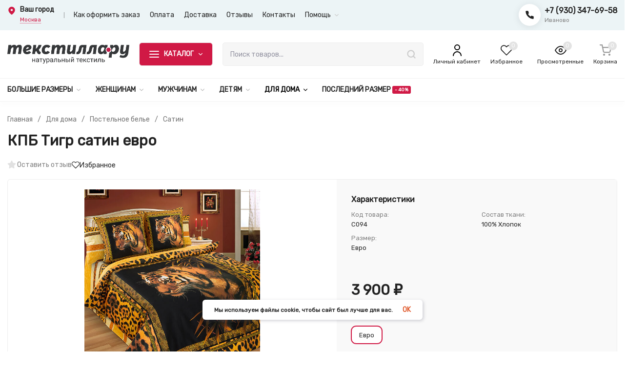

--- FILE ---
content_type: text/css
request_url: https://textilla.ru/wa-data/public/site/themes/insales/css/user.css?v4.2.1.194
body_size: 361
content:
/* фильтр на мобильном */

@media screen and (max-width: 1080px) {
    .sorting__filter {
        color: #fff;
        display: flex;
        align-items: center;
        font-size:14px;
        height:32px;
        background: #19A1D1;
    }
/* фильтр на мобильном */


/* фото отзывы на главной */
@media screen and (max-width: 480px) {
    .r-reviews__item-img img {
        max-height: 100%;
    }
}
/* фото отзывы на главной */

/* прокрутка таблиц на мобильном */
.page {
    overflow-x: auto;
}
/* прокрутка таблиц на мобильном */

/* фото по высоте в картчоке товара */
@media screen and (max-width: 580px) {
    .p-images-2 .p-images__right,.p-images-2 .p-images__slider-item {
        height: auto
    }
}
/* фото по высоте в картчоке товара */

/* количество фото в модальном окне */
.fancybox-infobar {
    display:none;
}
/* количество фото в модальном окне */

--- FILE ---
content_type: application/javascript
request_url: https://textilla.ru/wa-data/public/shop/themes/insales/js/product.js?v4.2.1.10&_=1769223152888
body_size: 6295
content:
$(function () {
    const product = $('.product');
    const linkName = product.find('.product__rating-link-name');
    const featuresAll = product.find('.product__features-all');

    scrollTab(linkName, "#reviews");
    scrollTab(featuresAll, "#features");
    scrollTab(featuresAll, "#des_features");

    function scrollTab(cl, tab) {
        cl.click(function(event) {
            let t = $('*[href="'+tab+'"]');
            let scrollTop;

            if(t.length) {
                scrollTop = $('.tab__names').offset().top - 30;

                if($('.h-fix').length) {
                    scrollTop -= $('.h-fix').innerHeight();
                }

                $('body,html').animate({scrollTop: scrollTop}, 400);
                t.trigger('click').addClass('h-menu__link_active-tab');

            } else {
                t = $(tab);
                if(t.length) {
                    scrollTop = t.offset().top - 30;
                    if($('.h-fix').length) {
                        scrollTop -= $('.h-fix').innerHeight();
                    }
                    $('body,html').animate({scrollTop: scrollTop}, 400);
                }
            }
        });
    }

    const pTab = $('.p-tabs');
    if(pTab.length) {
        pTab.find('.p-tabs__item').click(function() {
            if(!$(this).hasClass('p-tabs__item_active')) {
                const parent = $(this).closest('.p-tabs');
                const ind = $(this).index();

                parent.find('.p-tabs__item').removeClass('p-tabs__item_active');
                $(this).addClass('p-tabs__item_active');

                parent.find('.p-tabs__block').hide();
                parent.find('.p-tabs__block').eq(ind).fadeIn(300);
            }
            return false;
        });
    }

    /*const buttonProduct = $('.product__button_fix');
    if(buttonProduct.length && MatchMedia("only screen and (max-width: 768px)")) {
        const topButton = buttonProduct.offset().top + 0;
        const topFooter = $('.footer').offset().top - $('body,html').innerHeight();
        $(window).scroll(function() {
            const fPanel = $('.f-panel');
            const fPanel2 = $('.f-panel-2');
            const parent = buttonProduct.closest('.product__cart');
            if($(this).scrollTop() > topButton && $(this).scrollTop() < topFooter) {
                parent.css({'height':+parent.innerHeight() + 'px'});
                buttonProduct.addClass('product__button-fix');
                if(fPanel.length) {
                    buttonProduct.css({'bottom':fPanel.innerHeight() + 10 + (fPanel2.length?10:0) + 'px'});
                }
            } else {
                parent.css({'height':''});
                buttonProduct
                    .removeClass('product__button-fix')
                    .css({'bottom':''});
            }
        }) ;
    }*/

    function MatchMedia(media_query) {
        let matchMedia = window.matchMedia,
            is_supported = (typeof matchMedia == 'function');
        if (is_supported && media_query) {
            return matchMedia(media_query).matches;
        } else {
            return false;
        }
    }
});

( function($) {
    var Product = (function ($) {
        Product = function (options) {
            let self = this;

            for (let k in options) {
                self[k] = options[k];
            }

            self.firstUrl = true;
            self.form = $(self.form_id);
            self.button = self.form.find(".product__button");

            // sku
            self.skus = self.product.skus;
            self.sku_id = self.product.sku_id;
            self.sku = self.skus[self.sku_id];

            // price
            self.prices =  self.form.find(".product__prices");
            self.price_new =  self.prices.find(".product__price");
            self.price_old = self.prices.find(".product__price-old");

            // stock label
            self.stocks_label = self.form.find(".product__price-dis");
            self.stocks_label_percent = self.stocks_label.find(".stock-label__percent");
            self.stocks_label_price = self.stocks_label.find(".stock-label__price span");

            // counter
            self.counter = self.form.find(".product__counter");
            self.counter__input = self.form.find(".counter__count input");
            self.counter_count = 1;

            // bonus
            self.product_bonus = self.form.find(".product__bonus");
            self.product_bonus_num = self.form.find(".product__bonus-count-num");

            // services
            self.services_block = self.form.find(".services");

            // stocks
            self.stocks_blocks = self.form.find("div.stocks div.stock__block");
            self.stocks_no = self.form.find(".sku-no-stock");
            self.product__code = self.form.find(".product__code");

            // start
            self.skuFeatureEvent();
            self.skusRadio();
            self.skusRadioSelect();
            self.skusFeatureEvent();
            self.servicesEvent();
            self.submit();
            self.counterEvent();
        }

        Product.prototype.skuFeatureEvent = function () {
            let self = this;

            setTimeout(() => self.form.find(".sku-feature:first").change(), 300);

            self.form.find('.inline-select:not(.inline-select-skus) a').click(function () {
                const parent = $(this).closest('.inline-select');
                parent.find('a.selected').removeClass('selected');
                $(this).addClass('selected');
                parent.find('.sku-feature').val($(this).data('value')).change();
                return false;
            });

            self.form.find(".sku-feature").change(function () {
                let sku_id = null;
                let key = "";

                self.form.find(".sku-feature").each(function () {
                    key += $(this).data('feature-id') + ':' + $(this).val() + ';';
                });

                let sku = self.features[key];

                /* Plugin https://www.webasyst.ru/store/plugin/shop/hideskus/ - (Скрытие несуществующих артикулов)  */
                if (typeof $.hideskusPlugin !== 'undefined') {
                    if (!$.hideskusPlugin.start(self, key)) {
                        return false;
                    }
                }

                // smart articles
                if (!self.smartArticles(key, sku, $(this).val())) return false;

                if (sku) {
                    if (sku.image_id) {
                        const img = $('.p-images__dop-link[data-image-id="' + sku.image_id + '"]');
                        img.trigger('click', sku.image_id);
                        img.click();
                    }

                    self.sku_id = sku_id = sku.id;
                    self.sku = self.skus[self.sku_id];

                    if (sku.available) {
                        self.hideShowBlocks(true);
                    } else {
                        self.hideShowBlocks(false);
                    }

                    self.updateStocks(sku.id);
                    self.updateSkuServices(sku.id);
                    self.updatePrice();
                } else {
                    self.stocks_blocks.hide();
                    self.stocks_no.show();
                    self.prices.hide();
                    self.stocks_label.hide();
                    self.hideShowBlocks(false, true);
                }

                self.updateURL(sku_id);
                self.updateFeaturesSku(sku_id)
            });
        }

        Product.prototype.skusRadio = function () {
            let self = this;

            let $initial_cb = self.form.find(".skus input[type=radio]:checked:not(:disabled)");
            if (!$initial_cb.length) {
                $initial_cb = self.form.find(".skus input[type=radio]:not(:disabled):first").prop('checked', true).click();
            }
            setTimeout(() => $initial_cb.click(), 300);

            self.form.find(".skus input[type=radio]").click(function () {
                const sku_id = $(this).val();
                let sku = (self.skus[sku_id] ? self.skus[sku_id] : null);
                if (!sku) { alert("SKU ERROR"); return false; }

                self.sku_id = sku_id;
                self.sku = sku;

                if ($(this).data('image-id')) {
                    const img = $('.p-images__dop-link[data-image-id="' + $(this).data('image-id') + '"]');
                    img.trigger('click', $(this).data('image-id'));
                    img.click();
                }

                if ($(this).data('disabled')) {
                    self.hideShowBlocks(false);
                } else {
                    self.hideShowBlocks(true);
                }

                self.updateStocks(sku_id);
                self.updateSkuServices(sku_id);
                self.updatePrice();

                self.updateURL(sku_id);
                self.updateFeaturesSku(sku_id)
            });
        }

        Product.prototype.skusRadioSelect = function () {
            let self = this;

            let $initial_cb = self.form.find(".skus-select");
            setTimeout(() => $initial_cb.change(), 300);

            $initial_cb.on('change',function () {
                const sku_id = $(this).val();
                let sku = (self.skus[sku_id] ? self.skus[sku_id] : null);
                if (!sku) { alert("SKU ERROR"); return false; }

                self.sku_id = sku_id;
                self.sku = sku;

                if ($(this).find(':selected').data('image-id')) {
                    const img = $('.p-images__dop-link[data-image-id="' + $(this).find(':selected').data('image-id') + '"]');
                    img.trigger('click', $(this).find(':selected').data('image-id'));
                    img.click();
                }

                if ($(this).find(':selected').data('disabled')) {
                    self.hideShowBlocks(false);
                } else {
                    self.hideShowBlocks(true);
                }

                self.updateStocks(sku_id);
                self.updateSkuServices(sku_id);
                self.updatePrice();

                self.updateURL(sku_id);
                self.updateFeaturesSku(sku_id)
            });
        }

        Product.prototype.skusFeatureEvent = function () {
            let self = this;

            setTimeout(() => self.form.find(".inline-select-skus a:first").change(), 300);

            self.form.find('.inline-select-skus a').click(function () {
                const parent = $(this).closest('.inline-select-skus');
                parent.find('a.selected').removeClass('selected');
                $(this).addClass('selected');
                parent.find('.skus-feature')
                    .val($(this).data('value'))
                    .data('disabled', $(this).data('disabled') ?? '')
                    .data('image-id', $(this).data('image-id') ?? '')
                    .change();
                return false;
            });

            self.form.find(".skus-feature").change(function () {
                const sku_id = $(this).val();
                let sku = (self.skus[sku_id] ? self.skus[sku_id] : null);
                if (!sku) { alert("SKU ERROR"); return false; }

                self.sku_id = sku_id;
                self.sku = sku;

                if ($(this).data('image-id')) {
                    const img = $('.p-images__dop-link[data-image-id="' + $(this).data('image-id') + '"]');
                    img.trigger('click', $(this).data('image-id'));
                    img.click();
                }

                if ($(this).data('disabled')) {
                    self.hideShowBlocks(false);
                } else {
                    self.hideShowBlocks(true);
                }

                self.updateStocks(sku_id);
                self.updateSkuServices(sku_id);
                self.updatePrice();

                self.updateURL(sku_id);
                self.updateFeaturesSku(sku_id)
            });
        }

        Product.prototype.servicesEvent = function () {
            let self = this;

            self.services_block.find("input[type=checkbox]").click(function () {
                const obj = $('select[name="service_variant[' + $(this).val() + ']"]');
                if (obj.length) {
                    if ($(this).is(':checked')) {
                        obj.removeAttr('disabled');
                    } else {
                        obj.attr('disabled', 'disabled');
                    }
                }
                self.updatePrice();
            });

            self.services_block.find(".service-variants").on('change', function () {
                self.updatePrice();
            });
        }

        Product.prototype.submit = function () {
            let self = this;

            self.form.submit(function () {
                const f = $(this);
                const appUrl = f.data('app-url');
                const mod = f.data('modal');
                const button = f.find('.product__button');
                let delay = 0;

                if (button.hasClass('in-loading')) return false;

                if (self.modal_add && !mod) {
                    $('.ss-modal__close').click();
                    delay = 300;
                }

                button.addClass('in-loading');

                setTimeout(function () {
                    const modal = modalAdd();

                    $.post(f.attr('action') + '?html=1', f.serialize(), function (response) {
                        if (response.status == 'ok') {
                            if (response.data.error) {
                                alert(response.data.error);
                                button.removeClass('in-loading');
                                modal.find('.ss-modal').remove();
                                modal.find('.ss-modal-wrap').remove();

                            } else {
                                const mcartCount = $(".cart-count");
                                const mcartPrice = $(".cart-price");

                                button.removeClass('in-loading');

                                mcartPrice.html(response.data.total);
                                mcartCount.addClass('a-pulse hcount_active').html(response.data.count);

                                $('.s-mcart').addClass('s-mcart_active');
                                $('.mcart').addClass('mcart_active');
                                $('.hicon__cart').addClass('hicon__cart_active');

                                setTimeout(function () {
                                    mcartCount.removeClass('a-pulse');
                                }, 1000);

                                $.get(appUrl + '?ajax=1', function (response) {
                                    const content = $(response);
                                    $('.mcart__items').html(content.html());
                                });

                                if (self.modal_add) {
                                    $('body').css({'overflow': 'hidden'});
                                    if (!self.is_mobile) {
                                        $('html').css({'margin-right': '17px'});
                                    }

                                    modal.find('.ss-modal-wrap').addClass("ss-modal-wrap_active");

                                    $.get(appUrl + '?item_id=' + response.data.item_id, function (response) {
                                        const content = $(response);
                                        modal.find('.ss-modal-loading').remove();
                                        modal.find('.ss-modal').addClass("ss-modal_active");
                                        modal.find('.ss-modal__popup').append(content);
                                    });
                                }
                            }

                        } else if (response.status == 'fail') {
                            alert(response.errors);
                            button.removeClass('in-loading');
                            modal.find('.ss-modal').remove();
                            modal.find('.ss-modal-wrap').remove();
                        }
                    }, "json");
                }, delay);

                function modalAdd() {
                    const modal = "" +
                        "    <div class=\"ss-modal-wrap\">" +
                        "      <div class=\"ss-modal-loading\">" +
                        "        <svg class=\"icon30 i-loading\"><use xlink:href=\"#i-loading\"></use></svg>" +
                        "      </div>" +
                        "    </div>" +
                        "    <div class=\"ss-modal\">" +
                        "      <div class=\"ss-modal__content\">" +
                        "        <div class=\"ss-modal__popup\">" +
                        "          <div class=\"ss-modal__close\">" +
                        "            <svg class=\"icon12 i-remove\"><use xlink:href=\"#i-remove\"></use></svg>" +
                        "          </div>" +
                        "        </div>" +
                        "      </div>" +
                        "    </div>";

                    return $('body').prepend(modal);
                }

                return false;
            });
        }

        Product.prototype.counterEvent = function () {
            let self = this;
            self.counter__input.on('change', function () {
                self.counter_count = $(this).val();
                self.updatePrice();
            });
        }

        Product.prototype.updatePrice = function () {
            let self = this;

            let price = self.sku["price"];
            let compare_price = self.sku["compare_price"];

            price = parseFloat(price);
            compare_price = parseFloat(compare_price);

            price = (price >= 0 ? price : 0);
            compare_price = (compare_price > 0 ? compare_price : null);

            let services_price = getServicePrice();
            let price_sum = (price + services_price);
            let compare_sum = (compare_price + services_price);

            if (compare_price) {
                self.price_old.show();
                self.stocks_label.show();

                // compare price update
                const compare_price_string = self.currencyFormat(compare_sum*self.counter_count);
                self.price_old.html(compare_price_string);

                // stock label price update
                self.updateStockLabel(compare_sum*self.counter_count, price_sum*self.counter_count)
            } else {
                self.price_old.hide();
                self.stocks_label.hide();
            }

            let price_string;
            if (self.product_zero_text && price === 0) {
                price_string = '<div class="products__zero-text">' + self.product_zero_text + "</div>";
                self.hideShowBlocks(false, true);
            } else {
                // bonus update
                const credit = self.product_bonus_num.data('credit-rate');
                self.product_bonus_num.html(self.currencyFormat((price / credit * self.counter_count).toFixed(2), null, 1, true));

                price_string = self.currencyFormat(price_sum*self.counter_count);
            }

            self.price_new.html(price_string);

            function getServicePrice() {
                const checkedServices = self.form.find(".services input:checked");
                let services_price = 0;

                checkedServices.each( function () {
                    let service = $(this),
                        service_value = service.val(),
                        service_price = 0;

                    const serviceVariants = self.form.find(".service-" + service_value + " .service-variants");

                    if (serviceVariants.length) {
                        service_price = parseFloat( serviceVariants.find(":selected").data("price") );
                    } else {
                        service_price = parseFloat( service.data("price") );
                    }

                    services_price += service_price;
                });

                return services_price;
            }
        }

        Product.prototype.currencyFormat  = function (number, no_html, no_currency, no_decimals=false) {
            let i, j, kw, kd, km;
            let decimals = this.currency.frac_digits;
            let dec_point = this.currency.decimal_point;
            let thousands_sep = this.currency.thousands_sep;

            console.log(no_decimals);
            // input sanitation & defaults
            if( isNaN(decimals = Math.abs(decimals)) ){
                decimals = 2;
            }
            if( dec_point == undefined ) {
                dec_point = ",";
            }
            if( thousands_sep == undefined ) {
                thousands_sep = " ";
            }

            if (no_html) {
                dec_point = ".";
            }

            if (no_decimals) {
                decimals = 0;
                dec_point = '';
            }

            i = parseInt(number = (+number || 0).toFixed(decimals)) + "";

            if( (j = i.length) > 3 ){
                j = j % 3;
            } else{
                j = 0;
            }

            km = (j ? i.substr(0, j) + thousands_sep : "");
            kw = i.substr(j).replace(/(\d{3})(?=\d)/g, "$1" + thousands_sep);
            //kd = (decimals ? dec_point + Math.abs(number - i).toFixed(decimals).slice(2) : "");
            kd = ((decimals && (number - i)) || no_currency ? dec_point + Math.abs(number - i).toFixed(decimals).replace(/-/, 0).slice(2) : "");

            let numberResult = km + kw + kd;

            if (no_currency)
                return numberResult;

            let s = no_html ? this.currency.sign : this.currency.sign_html;

            if (!this.currency.sign_position)
                return s + this.currency.sign_delim + numberResult;

            return numberResult + this.currency.sign_delim + s;
        }

        Product.prototype.updateStockLabel = function (compare_sum, price_sum) {
            let self = this;

            let disPercent = (compare_sum - price_sum) * 100 / compare_sum;
            if (self.discount_round == 'down') {
                disPercent = Math.floor(disPercent);
            } else {
                disPercent = Math.ceil(disPercent);
            }

            if (disPercent >= self.discount_min) {
                const stock_price_string = self.currencyFormat(compare_sum - price_sum);
                self.stocks_label_percent.html('- ' + disPercent + '%');
                self.stocks_label_price.html(stock_price_string);
                self.stocks_label.show();
            } else {
                self.stocks_label.hide();
            }
        }

        Product.prototype.updateStocks = function (sku_id) {
            let self = this;

            self.stocks_blocks.hide();
            self.form.find(".sku-" + sku_id + "-stock").show();

            self.product__code.hide().find('span').hide();
            self.form.find(".art-" + sku_id).show().parent().show();
        }

        Product.prototype.updateSkuServices = function (sku_id) {
            let self = this;

            for (const service_id in self.services[sku_id]) {
                const v = self.services[sku_id][service_id];
                if (v === false) {
                    self.form.find(".service-" + service_id).hide().find('input,select').attr('disabled', 'disabled').removeAttr('checked');
                } else {
                    self.form.find(".service-" + service_id).show().find('input').removeAttr('disabled');
                    if (typeof (v) === 'string' || typeof (v) === 'number') {
                        self.form.find(".service-" + service_id + ' .service-price').html(self.currencyFormat(v));
                        self.form.find(".service-" + service_id + ' input').data('price', v);
                    } else {
                        const select = self.form.find(".service-" + service_id + ' .service-variants');
                        let selected_variant_id = select.val();
                        for (let variant_id in v) {
                            let obj = select.find('option[value=' + variant_id + ']');
                            if (v[variant_id] === false) {
                                obj.hide();
                                if (obj.attr('value') == selected_variant_id) {
                                    selected_variant_id = false;
                                }
                            } else {
                                if (!selected_variant_id) {
                                    selected_variant_id = variant_id;
                                }
                                obj.replaceWith(this.serviceVariantHtml(variant_id, v[variant_id][0], v[variant_id][1]));
                            }
                        }
                        self.form.find(".service-" + service_id + ' .service-variants').val(selected_variant_id);
                    }
                }
            }
        }

        Product.prototype.serviceVariantHtml = function (id, name, price) {
            let self = this;
            let price_string = self.currencyFormat(price, 1);
            return $('<option data-price="' + price + '" value="' + id + '"></option>').text(name + ' (+' + price_string + ')');
        }

        Product.prototype.smartArticles = function (key, sku, val) {
            let self = this;
            if (!self.smart_articles) return true;

            if (Object.keys(self.features).length > 1) {

                // если первый артикулы не активен, переброс на следующий
                if (sku && !sku.available) {
                    const article = self.form.find('.options__list-wrap a[data-value="' + val + '"]');

                    if (!article.length)
                        return true;

                    const skuFeatureId = article.parent().find('.sku-feature').data('feature-id');
                    const optionsList = article.parent().find('a');
                    let search = false;
                    let firstAvailable = [];

                    function fillFirstAvailable(isNextKey) {
                        optionsList.each(function () {
                            const thisVal = $(this).data('value');
                            if (thisVal == val || isNextKey) search = true;
                            if (search && !firstAvailable.length) {
                                for (let k in self.features) {
                                    if (~k.indexOf(skuFeatureId + ":" + thisVal) && self.features[k].available) {
                                        let m = k.split(";");
                                        m.forEach(item => {
                                            if (item) {
                                                let mK = item.split(":");
                                                firstAvailable.push(mK[1]);
                                            }
                                        });
                                        break;
                                    }
                                }
                            }
                        });
                    }

                    fillFirstAvailable(false);
                    if (!firstAvailable.length) {
                        fillFirstAvailable(true);
                    }

                    if (firstAvailable.length) {
                        let option;

                        firstAvailable.forEach(item => {
                            option = self.form.find('.options__list-wrap a[data-value="' + item + '"]');

                            if (option.length) {
                                const parent = option.parent();

                                parent.find('.sku-feature').val(item);
                                parent.find('a').removeClass('selected');

                                option.addClass('selected');
                            }
                        });

                        if (option && option.length) {
                            option.click();
                        }

                        return false;
                    }
                }

                self.form.find(".options__list-wrap a").each(function () {
                    let key = "";
                    let that = $(this);
                    let value = that.data('value');
                    let valueId = that.data('value-id');
                    let skuFeature = that.parent().find('.sku-feature');

                    self.form.find(".sku-feature").each(function () {
                        if (skuFeature.val() == $(this).val() && skuFeature.data('feature-id') == $(this).data('feature-id')) {
                            key += $(this).data('feature-id') + ':' + value + ';';
                        } else {
                            key += $(this).data('feature-id') + ':' + $(this).val() + ';';
                        }
                    });

                    let available = true;
                    if (self.features[key]) {
                        const item = self.form.find('.options__list-wrap a[data-value-id="' + valueId + '"]');
                        available = self.features[key].available;
                        if (available) {
                            item.removeClass('options__disabled');
                        } else {
                            item.addClass('options__disabled');
                        }
                    }
                });
            }

            return true;
        }

        Product.prototype.updateURL = function (sku_id) {
            let self = this;

            if (!self.firstUrl && self.product_sku_url) {
                const key_name = "sku";
                let search_object = stringToObject(window.location.search.substring(1));

                if (sku_id) {
                    search_object[key_name] = sku_id;
                } else {
                    delete search_object[key_name];
                }

                const search_string = objectToString(search_object);
                const new_URL = location.origin + location.pathname + search_string + location.hash;

                if (typeof history.replaceState === "function") {
                    history.replaceState(null, document.title, new_URL);
                }

                function stringToObject(string) {
                    let result = {};
                    string = string.split("&");
                    $.each(string, function (i, value) {
                        if (value) {
                            const pair = value.split("=");
                            result[decodeURIComponent(pair[0])] = decodeURIComponent(pair[1] ? pair[1] : "");
                        }
                    });
                    return result;
                }

                function objectToString(object) {
                    let result = "",
                        array = [];

                    $.each(object, function (key, value) {
                        array.push(encodeURIComponent(key) + "=" + encodeURIComponent(value));
                    });
                    if (array.length) {
                        result = "?" + array.join("&");
                    }
                    return result;
                }
            }
            self.firstUrl = false;
        }

        Product.prototype.updateFeaturesSku = function (sku_id) {
            const f = $('table.features-' + sku_id);
            const pF = $('.product__features-' + sku_id);

            if (f.length) {
                $('table.features').hide();
                f.css({'display': 'table'});
            }

            if (pF.length) {
                $('.product__features').hide();
                pF.css({'display': 'flex'});
            }
        }

        Product.prototype.hideShowBlocks = function (show, isZeroText) {
            let self = this;

            if (show) {
                self.button.removeAttr('disabled').show();
                self.counter.show();
                self.services_block.show();
                self.product_bonus.show();

                self.prices.show();
                self.stocks_label.show();
            } else {
                self.button.attr('disabled', 'disabled');
                if (self.product_button_instosk) {
                    self.button.hide();
                }
                self.counter.hide();

                if (isZeroText) {
                    self.services_block.hide();
                    self.product_bonus.hide();
                    self.price_old.hide();
                    self.stocks_label.hide();
                }

                if (self.product_price_hide) {
                    self.prices.hide();
                    self.services_block.hide();
                    self.product_bonus.hide();
                    self.price_old.hide();
                    self.stocks_label.hide();
                }

                self.counter_count = 1;
                self.counter__input.val(1);
            }

        }

        return Product;
    })($);

    window.insaleProduct = Product;

})(jQuery);